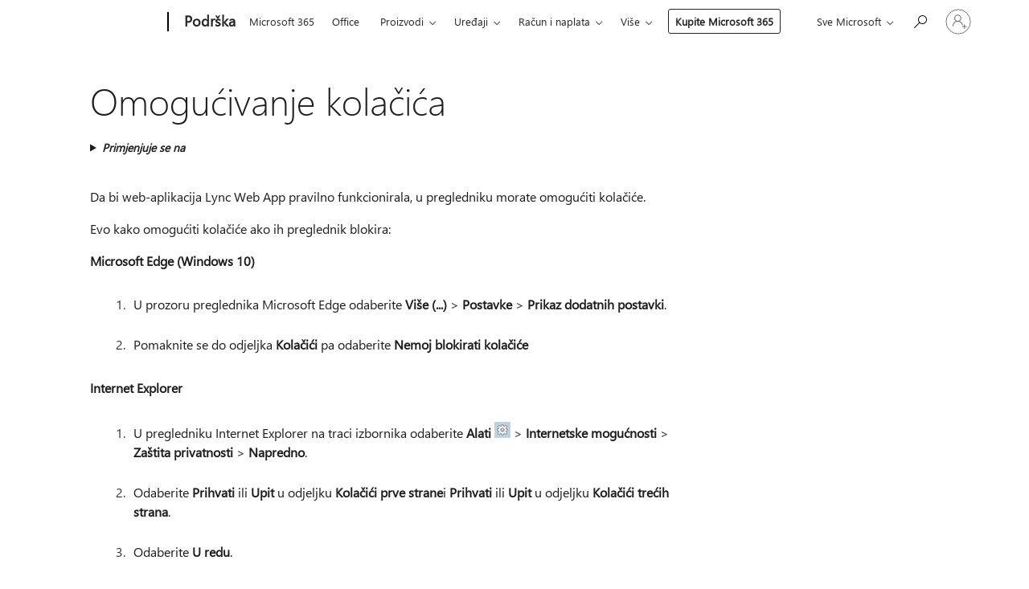

--- FILE ---
content_type: text/html; charset=utf-8
request_url: https://login.microsoftonline.com/common/oauth2/v2.0/authorize?client_id=ee272b19-4411-433f-8f28-5c13cb6fd407&redirect_uri=https%3A%2F%2Fsupport.microsoft.com%2Fsignin-oidc&response_type=code%20id_token&scope=openid%20profile%20offline_access&response_mode=form_post&nonce=639055021720303266.YjMzNDZhZDYtYmM4OS00NTVhLWI5MzItZDVhZGNlNzljOGRmMjQwZmFhNzYtY2FmNC00YjA4LTg4NzgtZGQ0YTQzMTQ2NzYz&prompt=none&nopa=2&state=CfDJ8MF9taR5d3RHoynoKQkxN0AJXxKGoAS7CR8-kPaU4HLPHo-M0n9yrESmlZPK6VsRWDXnDuvVd7bYMwa-DT1lhK1NgeROTj0RRQr0R_oR396mme-qHqnCW85X33JUb7d63R-UtUl7z-rYDoVsazQBZAN05IVxYd_I6IxaU1bG1Xi59d_uTAVoDZMgVeE2695MNrEr4tRgx4z1ef8TE8Tu6OED8nAZDQ_kCSdxDkGt7mJYmBX1gFUvHXWmLl5Zld6t_g71iMku2WqtgN34R9xIkfeRVwIC91teooMFN7LagGEkUXqy_LZm2o_CpK0heQMmNfyszC9O0sMK4aZXxdoyQTZQN_Vp7rkus4b_nq17U3j1&x-client-SKU=ID_NET8_0&x-client-ver=8.12.1.0&sso_reload=true
body_size: 10171
content:


<!-- Copyright (C) Microsoft Corporation. All rights reserved. -->
<!DOCTYPE html>
<html>
<head>
    <title>Redirecting</title>
    <meta http-equiv="Content-Type" content="text/html; charset=UTF-8">
    <meta http-equiv="X-UA-Compatible" content="IE=edge">
    <meta name="viewport" content="width=device-width, initial-scale=1.0, maximum-scale=2.0, user-scalable=yes">
    <meta http-equiv="Pragma" content="no-cache">
    <meta http-equiv="Expires" content="-1">
    <meta name="PageID" content="FetchSessions" />
    <meta name="SiteID" content="" />
    <meta name="ReqLC" content="1033" />
    <meta name="LocLC" content="en-US" />

    
<meta name="robots" content="none" />

<script type="text/javascript" nonce='a1CNvNK3xyPfxQV0RQeO9g'>//<![CDATA[
$Config={"urlGetCredentialType":"https://login.microsoftonline.com/common/GetCredentialType?mkt=en-US","urlGoToAADError":"https://login.live.com/oauth20_authorize.srf?client_id=ee272b19-4411-433f-8f28-5c13cb6fd407\u0026scope=openid+profile+offline_access\u0026redirect_uri=https%3a%2f%2fsupport.microsoft.com%2fsignin-oidc\u0026response_type=code+id_token\u0026state=[base64]\u0026response_mode=form_post\u0026nonce=639055021720303266.YjMzNDZhZDYtYmM4OS00NTVhLWI5MzItZDVhZGNlNzljOGRmMjQwZmFhNzYtY2FmNC00YjA4LTg4NzgtZGQ0YTQzMTQ2NzYz\u0026prompt=none\u0026x-client-SKU=ID_NET8_0\u0026x-client-Ver=8.12.1.0\u0026uaid=572b2470a3e74d088d36a88765bc168a\u0026msproxy=1\u0026issuer=mso\u0026tenant=common\u0026ui_locales=en-US\u0026epctrc=Wd5A5AndbFT4lfpTQ4oKazXT01h0ru5RgWck1jv83ZY%3d4%3a1%3aCANARY%3akz3HOcyhwsObuKHKXVxnU%2ftNJmFEQKXzbhd8f1mvbh8%3d\u0026epct=[base64]\u0026jshs=0\u0026nopa=2","urlAppError":"https://support.microsoft.com/signin-oidc","oAppRedirectErrorPostParams":{"error":"interaction_required","error_description":"Session information is not sufficient for single-sign-on.","state":"[base64]"},"iMaxStackForKnockoutAsyncComponents":10000,"fShowButtons":true,"urlCdn":"https://aadcdn.msftauth.net/shared/1.0/","urlDefaultFavicon":"https://aadcdn.msftauth.net/shared/1.0/content/images/favicon_a_eupayfgghqiai7k9sol6lg2.ico","urlPost":"/common/login","iPawnIcon":0,"sPOST_Username":"","fEnableNumberMatching":true,"sFT":"[base64]","sFTName":"flowToken","sCtx":"[base64]","fEnableOneDSClientTelemetry":true,"dynamicTenantBranding":null,"staticTenantBranding":null,"oAppCobranding":{},"iBackgroundImage":4,"arrSessions":[],"urlMsaStaticMeControl":"https://login.live.com/Me.htm?v=3","fApplicationInsightsEnabled":false,"iApplicationInsightsEnabledPercentage":0,"urlSetDebugMode":"https://login.microsoftonline.com/common/debugmode","fEnableCssAnimation":true,"fDisableAnimationIfAnimationEndUnsupported":true,"fSsoFeasible":true,"fAllowGrayOutLightBox":true,"fProvideV2SsoImprovements":true,"fUseMsaSessionState":true,"fIsRemoteNGCSupported":true,"urlLogin":"https://login.microsoftonline.com/common/reprocess?ctx=[base64]","urlDssoStatus":"https://login.microsoftonline.com/common/instrumentation/dssostatus","iSessionPullType":3,"fUseSameSite":true,"iAllowedIdentities":2,"isGlobalTenant":true,"uiflavor":1001,"fShouldPlatformKeyBeSuppressed":true,"fLoadStringCustomizationPromises":true,"fUseAlternateTextForSwitchToCredPickerLink":true,"fOfflineAccountVisible":false,"fEnableUserStateFix":true,"fShowAccessPassPeek":true,"fUpdateSessionPollingLogic":true,"fEnableShowPickerCredObservable":true,"fFetchSessionsSkipDsso":true,"fIsCiamUserFlowUxNewLogicEnabled":true,"fUseNonMicrosoftDefaultBrandingForCiam":true,"sCompanyDisplayName":"Microsoft Services","fRemoveCustomCss":true,"fFixUICrashForApiRequestHandler":true,"fShowUpdatedKoreanPrivacyFooter":true,"fUsePostCssHotfix":true,"fFixUserFlowBranding":true,"fEnablePasskeyNullFix":true,"fEnableRefreshCookiesFix":true,"fEnableWebNativeBridgeInterstitialUx":true,"fEnableWindowParentingFix":true,"fEnableNativeBridgeErrors":true,"urlAcmaServerPath":"https://login.microsoftonline.com","sTenantId":"common","sMkt":"en-US","fIsDesktop":true,"fUpdateConfigInit":true,"fLogDisallowedCssProperties":true,"fDisallowExternalFonts":true,"scid":1013,"hpgact":1800,"hpgid":7,"apiCanary":"[base64]","canary":"Wd5A5AndbFT4lfpTQ4oKazXT01h0ru5RgWck1jv83ZY=4:1:CANARY:kz3HOcyhwsObuKHKXVxnU/tNJmFEQKXzbhd8f1mvbh8=","sCanaryTokenName":"canary","fSkipRenderingNewCanaryToken":false,"fEnableNewCsrfProtection":true,"correlationId":"572b2470-a3e7-4d08-8d36-a88765bc168a","sessionId":"e91d2909-003d-4871-aea6-35b231ca0d00","sRingId":"R2","locale":{"mkt":"en-US","lcid":1033},"slMaxRetry":2,"slReportFailure":true,"strings":{"desktopsso":{"authenticatingmessage":"Trying to sign you in"}},"enums":{"ClientMetricsModes":{"None":0,"SubmitOnPost":1,"SubmitOnRedirect":2,"InstrumentPlt":4}},"urls":{"instr":{"pageload":"https://login.microsoftonline.com/common/instrumentation/reportpageload","dssostatus":"https://login.microsoftonline.com/common/instrumentation/dssostatus"}},"browser":{"ltr":1,"Chrome":1,"_Mac":1,"_M131":1,"_D0":1,"Full":1,"RE_WebKit":1,"b":{"name":"Chrome","major":131,"minor":0},"os":{"name":"OSX","version":"10.15.7"},"V":"131.0"},"watson":{"url":"/common/handlers/watson","bundle":"https://aadcdn.msftauth.net/ests/2.1/content/cdnbundles/watson.min_82o5oyf7tvyeotpacdeksw2.js","sbundle":"https://aadcdn.msftauth.net/ests/2.1/content/cdnbundles/watsonsupportwithjquery.3.5.min_dc940oomzau4rsu8qesnvg2.js","fbundle":"https://aadcdn.msftauth.net/ests/2.1/content/cdnbundles/frameworksupport.min_oadrnc13magb009k4d20lg2.js","resetErrorPeriod":5,"maxCorsErrors":-1,"maxInjectErrors":5,"maxErrors":10,"maxTotalErrors":3,"expSrcs":["https://login.microsoftonline.com","https://aadcdn.msauth.net/","https://aadcdn.msftauth.net/",".login.microsoftonline.com"],"envErrorRedirect":true,"envErrorUrl":"/common/handlers/enverror"},"loader":{"cdnRoots":["https://aadcdn.msauth.net/","https://aadcdn.msftauth.net/"],"logByThrowing":true},"serverDetails":{"slc":"ProdSlices","dc":"EUS","ri":"BL0XXXX","ver":{"v":[2,1,23353,3]},"rt":"2026-02-01T00:22:53","et":19},"clientEvents":{"enabled":true,"telemetryEnabled":true,"useOneDSEventApi":true,"flush":60000,"autoPost":true,"autoPostDelay":1000,"minEvents":1,"maxEvents":1,"pltDelay":500,"appInsightsConfig":{"instrumentationKey":"69adc3c768bd4dc08c19416121249fcc-66f1668a-797b-4249-95e3-6c6651768c28-7293","webAnalyticsConfiguration":{"autoCapture":{"jsError":true}}},"defaultEventName":"IDUX_ESTSClientTelemetryEvent_WebWatson","serviceID":3,"endpointUrl":""},"fApplyAsciiRegexOnInput":true,"country":"US","fBreakBrandingSigninString":true,"bsso":{"states":{"START":"start","INPROGRESS":"in-progress","END":"end","END_SSO":"end-sso","END_USERS":"end-users"},"nonce":"AwABEgEAAAADAOz_BQD0_0V2b1N0c0FydGlmYWN0cwUAAAAAAOKINpFpQv1QeyxQfxehyRYmuiUQ87D17qqIF276dfZaCt6Vw2EcO3fQXVz4E9anrHXIzVLKQ7vv6hj3-MvBhM4gAA","overallTimeoutMs":4000,"telemetry":{"type":"ChromeSsoTelemetry","nonce":"AwABDwEAAAADAOz_BQD0_0V2b1N0c0FydGlmYWN0cwUAAAAAAPjwiqNuLdc9Vtj6EnY9Q5nmH5DojrPkGEsN9aGFmYsdxy4IBsCICywJ9dJiQu5mzl8fXTiUyqBbeBjZADkKsN1Jx02krWR_2gTqvKvYoAlbIAA","reportStates":[]},"redirectEndStates":["end"],"cookieNames":{"aadSso":"AADSSO","winSso":"ESTSSSO","ssoTiles":"ESTSSSOTILES","ssoPulled":"SSOCOOKIEPULLED","userList":"ESTSUSERLIST"},"type":"chrome","reason":"Pull suppressed because it was already attempted and the current URL was reloaded."},"urlNoCookies":"https://login.microsoftonline.com/cookiesdisabled","fTrimChromeBssoUrl":true,"inlineMode":5,"fShowCopyDebugDetailsLink":true,"fTenantBrandingCdnAddEventHandlers":true,"fAddTryCatchForIFrameRedirects":true};
//]]></script> 
<script type="text/javascript" nonce='a1CNvNK3xyPfxQV0RQeO9g'>//<![CDATA[
!function(){var e=window,r=e.$Debug=e.$Debug||{},t=e.$Config||{};if(!r.appendLog){var n=[],o=0;r.appendLog=function(e){var r=t.maxDebugLog||25,i=(new Date).toUTCString()+":"+e;n.push(o+":"+i),n.length>r&&n.shift(),o++},r.getLogs=function(){return n}}}(),function(){function e(e,r){function t(i){var a=e[i];if(i<n-1){return void(o.r[a]?t(i+1):o.when(a,function(){t(i+1)}))}r(a)}var n=e.length;t(0)}function r(e,r,i){function a(){var e=!!u.method,o=e?u.method:i[0],a=u.extraArgs||[],s=n.$WebWatson;try{
var d=t(i,!e);if(a&&a.length>0){for(var c=a.length,l=0;l<c;l++){d.push(a[l])}}o.apply(r,d)}catch(e){return void(s&&s.submitFromException&&s.submitFromException(e))}}var u=o.r&&o.r[e];return r=r||this,u&&(u.skipTimeout?a():n.setTimeout(a,0)),u}function t(e,r){return Array.prototype.slice.call(e,r?1:0)}var n=window;n.$Do||(n.$Do={"q":[],"r":[],"removeItems":[],"lock":0,"o":[]});var o=n.$Do;o.when=function(t,n){function i(e){r(e,a,u)||o.q.push({"id":e,"c":a,"a":u})}var a=0,u=[],s=1;"function"==typeof n||(a=n,
s=2);for(var d=s;d<arguments.length;d++){u.push(arguments[d])}t instanceof Array?e(t,i):i(t)},o.register=function(e,t,n){if(!o.r[e]){o.o.push(e);var i={};if(t&&(i.method=t),n&&(i.skipTimeout=n),arguments&&arguments.length>3){i.extraArgs=[];for(var a=3;a<arguments.length;a++){i.extraArgs.push(arguments[a])}}o.r[e]=i,o.lock++;try{for(var u=0;u<o.q.length;u++){var s=o.q[u];s.id==e&&r(e,s.c,s.a)&&o.removeItems.push(s)}}catch(e){throw e}finally{if(0===--o.lock){for(var d=0;d<o.removeItems.length;d++){
for(var c=o.removeItems[d],l=0;l<o.q.length;l++){if(o.q[l]===c){o.q.splice(l,1);break}}}o.removeItems=[]}}}},o.unregister=function(e){o.r[e]&&delete o.r[e]}}(),function(e,r){function t(){if(!a){if(!r.body){return void setTimeout(t)}a=!0,e.$Do.register("doc.ready",0,!0)}}function n(){if(!u){if(!r.body){return void setTimeout(n)}t(),u=!0,e.$Do.register("doc.load",0,!0),i()}}function o(e){(r.addEventListener||"load"===e.type||"complete"===r.readyState)&&t()}function i(){
r.addEventListener?(r.removeEventListener("DOMContentLoaded",o,!1),e.removeEventListener("load",n,!1)):r.attachEvent&&(r.detachEvent("onreadystatechange",o),e.detachEvent("onload",n))}var a=!1,u=!1;if("complete"===r.readyState){return void setTimeout(n)}!function(){r.addEventListener?(r.addEventListener("DOMContentLoaded",o,!1),e.addEventListener("load",n,!1)):r.attachEvent&&(r.attachEvent("onreadystatechange",o),e.attachEvent("onload",n))}()}(window,document),function(){function e(){
return g.$Config||g.ServerData||{}}function r(e,r,t){var n=g.$Debug;n&&n.appendLog&&(r&&(e+=" '"+(r.src||r.href||"")+"'",e+=", id:"+(r.id||""),e+=", async:"+(r.async||""),e+=", defer:"+(r.defer||"")),t&&(e+=", loadDuration:"+t+"ms"),n.appendLog(e))}function t(){var e=g.$B;if(void 0===l){if(e){l=e.IE}else{var r=g.navigator.userAgent;l=-1!==r.indexOf("MSIE ")||-1!==r.indexOf("Trident/")}}return l}function n(){var e=g.$B;if(void 0===f){if(e){f=e.RE_Edge}else{var r=g.navigator.userAgent;f=-1!==r.indexOf("Edge")
}}return f}function o(e){var r=e.indexOf("?"),t=r>-1?r:e.length,n=e.lastIndexOf(".",t);return e.substring(n,n+h.length).toLowerCase()===h}function i(){var r=e();return(r.loader||{}).slReportFailure||r.slReportFailure||!1}function a(){return(e().loader||{}).redirectToErrorPageOnLoadFailure||!1}function u(){return(e().loader||{}).logByThrowing||!1}function s(e){if(!t()&&!n()){return!1}var r=e.src||e.href||"";if(!r){return!0}if(o(r)){var i,a,u;try{i=e.sheet,a=i&&i.cssRules,u=!1}catch(e){u=!0}if(i&&!a&&u){
return!0}if(i&&a&&0===a.length){return!0}}return!1}function d(r,t,n){var o=e(),i=o.loader||{},a=i.resourceLoadTimeout;return a>0?setTimeout(function(){t.isCircuitBreakerTriggered=!0,r&&r.parentElement&&r.parentElement.removeChild(r),n()},a):null}function c(){function t(e){v.getElementsByTagName("head")[0].appendChild(e)}function n(e,r,t,n){var s=null;return s=o(e)?i(e):"script"===n.toLowerCase()?a(e):u(e,n),r&&(s.id=r),"function"==typeof s.setAttribute&&(s.setAttribute("crossorigin","anonymous"),
t&&"string"==typeof t&&s.setAttribute("integrity",t)),s}function i(e){var r=v.createElement("link");return r.rel="stylesheet",r.type="text/css",r.href=e,r}function a(e){var r=v.createElement("script"),t=v.querySelector("script[nonce]");if(r.type="text/javascript",r.src=e,r.defer=!1,r.async=!1,t){var n=t.nonce||t.getAttribute("nonce");r.setAttribute("nonce",n)}return r}function u(e,r){var t=v.createElement(r);return t.src=e,t}function l(e,r){if(e&&e.length>0&&r){for(var t=0;t<e.length;t++){
if(-1!==r.indexOf(e[t])){return!0}}}return!1}function f(r){if(e().fTenantBrandingCdnAddEventHandlers){var t=l(L,r)?L:E;if(!(t&&t.length>1)){return r}for(var n=0;n<t.length;n++){if(-1!==r.indexOf(t[n])){var o=t[n+1<t.length?n+1:0],i=r.substring(t[n].length);return"https://"!==t[n].substring(0,"https://".length)&&(o="https://"+o,i=i.substring("https://".length)),o+i}}return r}if(!(E&&E.length>1)){return r}for(var a=0;a<E.length;a++){if(0===r.indexOf(E[a])){return E[a+1<E.length?a+1:0]+r.substring(E[a].length)
}}return r}function g(e,t,n,o,i){var a=0,u=$.failMessage||"Failed";if(i&&(a=Date.now()-i.startTime,i.id&&!i.isCircuitBreakerTriggered&&clearTimeout(i.id),i.isCircuitBreakerTriggered&&(u=$.timeoutMessage||"TimedOut")),r("[$Loader]: "+u,o,a),S[e].retry<y){return S[e].retry++,p(e,t,n),void c._ReportFailure(S[e].retry,S[e].srcPath,i)}n&&n()}function h(e,t,n,o,i){var a=0;if(s(o)){return g(e,t,n,o,i)}i&&i.id&&(clearTimeout(i.id),a=Date.now()-i.startTime),r("[$Loader]: "+($.successMessage||"Loaded"),o,a),
p(e+1,t,n);var u=S[e].onSuccess;"function"==typeof u&&u(S[e].srcPath)}function p(e,o,i){if(e<S.length){var a=S[e];if(!a||!a.srcPath){return void p(e+1,o,i)}a.retry>0&&(a.srcPath=f(a.srcPath),a.origId||(a.origId=a.id),a.id=a.origId+"_Retry_"+a.retry);var u=n(a.srcPath,a.id,a.integrity,a.tagName),s={"id":null,"isCircuitBreakerTriggered":!1},c=function(){g(e,o,i,u,s)};u.onload=function(){h(e,o,i,u,s)},u.onerror=c,u.onreadystatechange=function(){"loaded"===u.readyState?setTimeout(function(){h(e,o,i,u,s)
},500):"complete"===u.readyState&&h(e,o,i,u,s)},w&&a.retry<y&&(s.id=d(u,s,c),s.startTime=Date.now()),t(u),r("[$Loader]: Loading '"+(a.srcPath||"")+"', id:"+(a.id||""))}else{o&&o()}}var m=e(),y=m.slMaxRetry||2,b=m.loader||{},E=b.cdnRoots||[],w=b.enableCircuitBreaking||!1,L=b.tenantBrandingCdnRoots||[],$=this,S=[];$.retryOnError=!0,$.successMessage="Loaded",$.failMessage="Error",$.Add=function(e,r,t,n,o,i){e&&S.push({"srcPath":e,"id":r,"retry":n||0,"integrity":t,"tagName":o||"script","onSuccess":i})},
$.AddForReload=function(e,r){var t=e.src||e.href||"";$.Add(t,"AddForReload",e.integrity,1,e.tagName,r)},$.AddIf=function(e,r,t){e&&$.Add(r,t)},$.Load=function(e,r){p(0,e,r)}}var l,f,g=window,v=g.document,h=".css";c.On=function(e,r,t){if(!e){throw"The target element must be provided and cannot be null."}r?c.OnError(e,t):c.OnSuccess(e,t)},c.OnSuccess=function(e,t){if(!e){throw"The target element must be provided and cannot be null."}if(s(e)){return c.OnError(e,t)}var n=e.src||e.href||"",o=i(),u=a()
;r("[$Loader]: Loaded",e);var d=new c;d.failMessage="Reload Failed",d.successMessage="Reload Success",d.Load(null,function(){if(o){throw"Unexpected state. ResourceLoader.Load() failed despite initial load success. ['"+n+"']"}u&&(document.location.href="/error.aspx?err=504")})},c.OnError=function(e,t,n){var o=e.src||e.href||"",u=i(),s=a();if(!e){throw"The target element must be provided and cannot be null."}r("[$Loader]: Failed",e);var d=new c;d.failMessage="Reload Failed",d.successMessage="Reload Success",
d.AddForReload(e,t),d.Load(null,function(){if(u){throw"Failed to load external resource ['"+o+"']"}s&&(document.location.href="/error.aspx?err=504")}),c._ReportFailure(0,o,n)},c._ReportFailure=function(e,r,n){if(u()&&!t()){var o="Failed to load";throw n&&n.isCircuitBreakerTriggered&&(o="Timed out while loading"),"[Retry "+e+"] "+o+" external resource ['"+r+"'], reloading from fallback CDN endpoint"}},g.$Loader=c}(),function(){function e(){if(!E){var e=new h.$Loader
;e.AddIf(!h.jQuery,m.sbundle,"WebWatson_DemandSupport"),m.sbundle=null,delete m.sbundle,e.AddIf(!h.$Api,m.fbundle,"WebWatson_DemandFramework"),m.fbundle=null,delete m.fbundle,e.Add(m.bundle,"WebWatson_DemandLoaded"),e.Load(r,t),E=!0}}function r(){if(h.$WebWatson){if(h.$WebWatson.isProxy){return void t()}y.when("$WebWatson.full",function(){for(;b.length>0;){var e=b.shift();e&&h.$WebWatson[e.cmdName].apply(h.$WebWatson,e.args)}})}}function t(){if(!h.$WebWatson||h.$WebWatson.isProxy){if(!w&&JSON){try{
var e=new XMLHttpRequest;e.open("POST",m.url),e.setRequestHeader("Accept","application/json"),e.setRequestHeader("Content-Type","application/json; charset=UTF-8"),e.setRequestHeader("canary",p.apiCanary),e.setRequestHeader("client-request-id",p.correlationId),e.setRequestHeader("hpgid",p.hpgid||0),e.setRequestHeader("hpgact",p.hpgact||0);for(var r=-1,t=0;t<b.length;t++){if("submit"===b[t].cmdName){r=t;break}}var o=b[r]?b[r].args||[]:[],i={"sr":m.sr,
"ec":"Failed to load external resource [Core Watson files]","wec":55,"idx":1,"pn":p.pgid||"","sc":p.scid||0,"hpg":p.hpgid||0,"msg":"Failed to load external resource [Core Watson files]","url":o[1]||"","ln":0,"ad":0,"an":!1,"cs":"","sd":p.serverDetails,"ls":null,"diag":v(m)};e.send(JSON.stringify(i))}catch(e){}w=!0}m.loadErrorUrl&&window.location.assign(m.loadErrorUrl)}n()}function n(){b=[],h.$WebWatson=null}function o(r){return function(){var t=arguments;b.push({"cmdName":r,"args":t}),e()}}function i(){
var e=["foundException","resetException","submit"],r=this;r.isProxy=!0;for(var t=e.length,n=0;n<t;n++){var i=e[n];i&&(r[i]=o(i))}}function a(e,r,t,n,o,i,a){var u=h.event;return i||(i=l(o||u,a?a+2:2)),h.$Debug&&h.$Debug.appendLog&&h.$Debug.appendLog("[WebWatson]:"+(e||"")+" in "+(r||"")+" @ "+(t||"??")),$.submit(e,r,t,n,o||u,i,a)}function u(e,r){return{"signature":e,"args":r,"toString":function(){return this.signature}}}function s(e){for(var r=[],t=e.split("\n"),n=0;n<t.length;n++){r.push(u(t[n],[]))}
return r}function d(e){for(var r=[],t=e.split("\n"),n=0;n<t.length;n++){var o=u(t[n],[]);t[n+1]&&(o.signature+="@"+t[n+1],n++),r.push(o)}return r}function c(e){if(!e){return null}try{if(e.stack){return s(e.stack)}if(e.error){if(e.error.stack){return s(e.error.stack)}}else if(window.opera&&e.message){return d(e.message)}}catch(e){}return null}function l(e,r){var t=[];try{for(var n=arguments.callee;r>0;){n=n?n.caller:n,r--}for(var o=0;n&&o<L;){var i="InvalidMethod()";try{i=n.toString()}catch(e){}
var a=[],s=n.args||n.arguments;if(s){for(var d=0;d<s.length;d++){a[d]=s[d]}}t.push(u(i,a)),n=n.caller,o++}}catch(e){t.push(u(e.toString(),[]))}var l=c(e);return l&&(t.push(u("--- Error Event Stack -----------------",[])),t=t.concat(l)),t}function f(e){if(e){try{var r=/function (.{1,})\(/,t=r.exec(e.constructor.toString());return t&&t.length>1?t[1]:""}catch(e){}}return""}function g(e){if(e){try{if("string"!=typeof e&&JSON&&JSON.stringify){var r=f(e),t=JSON.stringify(e)
;return t&&"{}"!==t||(e.error&&(e=e.error,r=f(e)),(t=JSON.stringify(e))&&"{}"!==t||(t=e.toString())),r+":"+t}}catch(e){}}return""+(e||"")}function v(e){var r=[];try{if(jQuery?(r.push("jQuery v:"+jQuery().jquery),jQuery.easing?r.push("jQuery.easing:"+JSON.stringify(jQuery.easing)):r.push("jQuery.easing is not defined")):r.push("jQuery is not defined"),e&&e.expectedVersion&&r.push("Expected jQuery v:"+e.expectedVersion),y){var t,n="";for(t=0;t<y.o.length;t++){n+=y.o[t]+";"}for(r.push("$Do.o["+n+"]"),n="",
t=0;t<y.q.length;t++){n+=y.q[t].id+";"}r.push("$Do.q["+n+"]")}if(h.$Debug&&h.$Debug.getLogs){var o=h.$Debug.getLogs();o&&o.length>0&&(r=r.concat(o))}if(b){for(var i=0;i<b.length;i++){var a=b[i];if(a&&"submit"===a.cmdName){try{if(JSON&&JSON.stringify){var u=JSON.stringify(a);u&&r.push(u)}}catch(e){r.push(g(e))}}}}}catch(e){r.push(g(e))}return r}var h=window,p=h.$Config||{},m=p.watson,y=h.$Do;if(!h.$WebWatson&&m){var b=[],E=!1,w=!1,L=10,$=h.$WebWatson=new i;$.CB={},$._orgErrorHandler=h.onerror,h.onerror=a,
$.errorHooked=!0,y.when("jQuery.version",function(e){m.expectedVersion=e}),y.register("$WebWatson")}}(),function(){function e(e,r){for(var t=r.split("."),n=t.length,o=0;o<n&&null!==e&&void 0!==e;){e=e[t[o++]]}return e}function r(r){var t=null;return null===s&&(s=e(i,"Constants")),null!==s&&r&&(t=e(s,r)),null===t||void 0===t?"":t.toString()}function t(t){var n=null;return null===a&&(a=e(i,"$Config.strings")),null!==a&&t&&(n=e(a,t.toLowerCase())),null!==n&&void 0!==n||(n=r(t)),
null===n||void 0===n?"":n.toString()}function n(e,r){var n=null;return e&&r&&r[e]&&(n=t("errors."+r[e])),n||(n=t("errors."+e)),n||(n=t("errors."+d)),n||(n=t(d)),n}function o(t){var n=null;return null===u&&(u=e(i,"$Config.urls")),null!==u&&t&&(n=e(u,t.toLowerCase())),null!==n&&void 0!==n||(n=r(t)),null===n||void 0===n?"":n.toString()}var i=window,a=null,u=null,s=null,d="GENERIC_ERROR";i.GetString=t,i.GetErrorString=n,i.GetUrl=o}(),function(){var e=window,r=e.$Config||{};e.$B=r.browser||{}}(),function(){
function e(e,r,t){e&&e.addEventListener?e.addEventListener(r,t):e&&e.attachEvent&&e.attachEvent("on"+r,t)}function r(r,t){e(document.getElementById(r),"click",t)}function t(r,t){var n=document.getElementsByName(r);n&&n.length>0&&e(n[0],"click",t)}var n=window;n.AddListener=e,n.ClickEventListenerById=r,n.ClickEventListenerByName=t}();
//]]></script> 
<script type="text/javascript" nonce='a1CNvNK3xyPfxQV0RQeO9g'>//<![CDATA[
!function(e,t){function r(t){return function(){e.$Loader.OnError(t,void 0,{"isCircuitBreakerTriggered":!0})}}function n(e,t){e.addEventListener("load",function(){clearTimeout(t)},{"once":!0}),e.addEventListener("error",function(){clearTimeout(t)},{"once":!0})}!function(){var a="function"==typeof e.MutationObserver,o=t.getElementsByTagName("head")[0];if(a&&o&&e.addEventListener){var i=e.ServerData||e.$Config||{},d=i.loader||{};if(d.enableCircuitBreaking&&d.resourceLoadTimeout>0&&i.slMaxRetry>0){
var u=new MutationObserver(function(e){for(var t=0;t<e.length;t++){var a=e[t];if("childList"===a.type){for(var o=0;o<a.addedNodes.length;o++){var i=a.addedNodes[o];if(i instanceof Element){var u="cdn"===i.getAttribute("data-loader");if(u){var c=setTimeout(r(i),d.resourceLoadTimeout);n(i,c)}}}}}});e.addEventListener("load",function(){u.disconnect()}),u.observe(o,{"childList":!0,"subtree":!1})}}}(),function(){var r=t.getElementsByTagName("head")[0]
;r&&r.addEventListener&&(r.addEventListener("error",function(t){null!==t.target&&"cdn"===t.target.getAttribute("data-loader")&&e.$Loader.OnError(t.target)},!0),r.addEventListener("load",function(t){null!==t.target&&"cdn"===t.target.getAttribute("data-loader")&&e.$Loader.OnSuccess(t.target)},!0))}()}(window,document);
//]]></script>
    <script type="text/javascript" nonce='a1CNvNK3xyPfxQV0RQeO9g'>
        ServerData = $Config;
    </script>

    <script data-loader="cdn" crossorigin="anonymous" src="https://aadcdn.msftauth.net/shared/1.0/content/js/FetchSessions_Core_Zrgqf3NDZY6QoRSGjvZAAQ2.js" integrity='sha384-ZiCm7FNkvHCzGABuQsNqI+NbQpuukT8O8DH+5NRo+GBSrdhUPzoMJLcFvVj8ky+R' nonce='a1CNvNK3xyPfxQV0RQeO9g'></script>

</head>
<body data-bind="defineGlobals: ServerData" style="display: none">
</body>
</html>